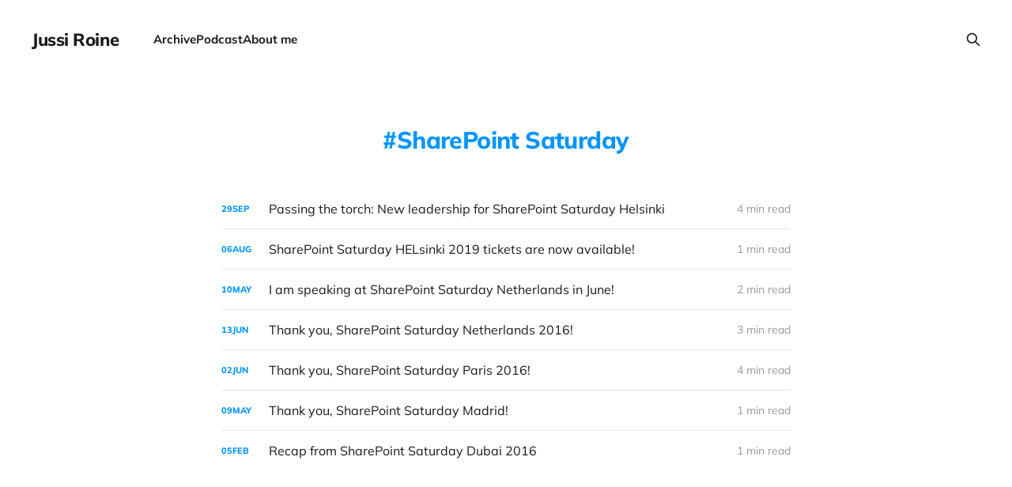

--- FILE ---
content_type: text/html; charset=utf-8
request_url: https://jussiroine.com/tag/sharepoint-saturday/
body_size: 2846
content:
<!DOCTYPE html>
<html lang="en">

<head>
    <meta charset="utf-8">
    <meta name="viewport" content="width=device-width, initial-scale=1">
    <title>SharePoint Saturday - Jussi Roine</title>
    <link rel="stylesheet" href="/assets/built/screen.css?v=1995c7750d">

    <link rel="icon" href="https://jussiroine.com/content/images/size/w256h256/format/jpeg/2025/07/jussi-gpt.jpg" type="image/jpeg">
    <link rel="canonical" href="https://jussiroine.com/tag/sharepoint-saturday/">
    <meta name="referrer" content="no-referrer-when-downgrade">
    
    <meta property="og:site_name" content="Jussi Roine">
    <meta property="og:type" content="website">
    <meta property="og:title" content="SharePoint Saturday - Jussi Roine">
    <meta property="og:description" content="Untangling Microsoft Security 🛡️ | Senior Security Architect @ Not Bad Security | Microsoft MVP">
    <meta property="og:url" content="https://jussiroine.com/tag/sharepoint-saturday/">
    <meta name="twitter:card" content="summary">
    <meta name="twitter:title" content="SharePoint Saturday - Jussi Roine">
    <meta name="twitter:description" content="Untangling Microsoft Security 🛡️ | Senior Security Architect @ Not Bad Security | Microsoft MVP">
    <meta name="twitter:url" content="https://jussiroine.com/tag/sharepoint-saturday/">
    
    <script type="application/ld+json">
{
    "@context": "https://schema.org",
    "@type": "Series",
    "publisher": {
        "@type": "Organization",
        "name": "Jussi Roine",
        "url": "https://jussiroine.com/",
        "logo": {
            "@type": "ImageObject",
            "url": "https://jussiroine.com/content/images/size/w256h256/format/jpeg/2025/07/jussi-gpt.jpg",
            "width": 60,
            "height": 60
        }
    },
    "url": "https://jussiroine.com/tag/sharepoint-saturday/",
    "name": "SharePoint Saturday",
    "mainEntityOfPage": "https://jussiroine.com/tag/sharepoint-saturday/"
}
    </script>

    <meta name="generator" content="Ghost 6.0">
    <link rel="alternate" type="application/rss+xml" title="Jussi Roine" href="https://jussiroine.com/archive/rss/">
    
    <script defer src="https://cdn.jsdelivr.net/ghost/sodo-search@~1.8/umd/sodo-search.min.js" data-key="3dc79f0cbe144727c7bcf90f2c" data-styles="https://cdn.jsdelivr.net/ghost/sodo-search@~1.8/umd/main.css" data-sodo-search="https://jussiroine.com/" data-locale="en" crossorigin="anonymous"></script>
    
    <link href="https://jussiroine.com/webmentions/receive/" rel="webmention">
    <script defer src="/public/cards.min.js?v=1995c7750d"></script>
    <link rel="stylesheet" type="text/css" href="/public/cards.min.css?v=1995c7750d">
    <script defer src="/public/comment-counts.min.js?v=1995c7750d" data-ghost-comments-counts-api="https://jussiroine.com/members/api/comments/counts/"></script><style>:root {--ghost-accent-color: #0094ff;}</style>
    <style>
    .gh-content > [id]:not(:first-child) {
        margin-top: calc(0.4em * var(--content-spacing-multiplier, 1));
}    }
</style>

<style>
    .gh-content > * + * {
    margin-top: calc(0.6em * var(--content-spacing-multiplier, 1));
    margin-bottom: 0;
}
</style>

<style>
  .gh-content > .kg-card + [id] {
	margin-top: 20px !important;
}
</style>

<style>
.gh-powered-by {
   display:none;
}
</style>
</head>

<body class='tag-template tag-sharepoint-saturday is-head-left-logo'>
<div class="site">

    <header id="gh-head" class="gh-head gh-outer">
        <div class="gh-head-inner gh-inner">
            <div class="gh-head-brand">
                <div class="gh-head-brand-wrapper">
                    <a class="gh-head-logo" href="https://jussiroine.com">
                            Jussi Roine
                    </a>
                </div>
                <button class="gh-search gh-icon-btn" aria-label="Search this site" data-ghost-search><svg xmlns="http://www.w3.org/2000/svg" fill="none" viewBox="0 0 24 24" stroke="currentColor" stroke-width="2" width="20" height="20"><path stroke-linecap="round" stroke-linejoin="round" d="M21 21l-6-6m2-5a7 7 0 11-14 0 7 7 0 0114 0z"></path></svg></button>
                <button class="gh-burger" aria-label="Toggle menu"></button>
            </div>

            <nav class="gh-head-menu">
                <ul class="nav">
    <li class="nav-archive"><a href="https://jussiroine.com/archive/">Archive</a></li>
    <li class="nav-podcast"><a href="https://jussiroine.com/podcast/">Podcast</a></li>
    <li class="nav-about-me"><a href="https://jussiroine.com/about/">About me</a></li>
</ul>

            </nav>

            <div class="gh-head-actions">
                        <button class="gh-search gh-icon-btn" aria-label="Search this site" data-ghost-search><svg xmlns="http://www.w3.org/2000/svg" fill="none" viewBox="0 0 24 24" stroke="currentColor" stroke-width="2" width="20" height="20"><path stroke-linecap="round" stroke-linejoin="round" d="M21 21l-6-6m2-5a7 7 0 11-14 0 7 7 0 0114 0z"></path></svg></button>
            </div>
        </div>
    </header>


    <div class="site-content">
        
<main class="site-main">

    <section class="tag">

        <div class="gh-canvas">

            <h1 class="tag-name">SharePoint Saturday</h1>



        </div>

    </section>

    <div class="post-feed gh-feed gh-canvas">
            <article class="feed public post tag-announcement tag-community tag-sharepoint tag-sharepoint-saturday tag-hash-import-2025-07-07-13-10">

    <div class="feed-calendar">
        <div class="feed-calendar-day">
            29
        </div>
        <div class="feed-calendar-month">
            Sep
        </div>
    </div>

    <h2 class="feed-title">Passing the torch: New leadership for SharePoint Saturday Helsinki</h2>

    <div class="feed-right">
        <svg xmlns="http://www.w3.org/2000/svg" viewBox="0 0 32 32" fill="currentColor" class="icon icon-star">
    <path d="M16 23.027L24.24 28l-2.187-9.373 7.28-6.307-9.587-.827-3.747-8.827-3.747 8.827-9.587.827 7.267 6.307L7.759 28l8.24-4.973z"></path>
</svg>        <div class="feed-length">
            4 min read
        </div>
    </div>

    <svg xmlns="http://www.w3.org/2000/svg" viewBox="0 0 32 32" fill="currentColor" class="icon feed-icon">
    <path d="M11.453 22.107L17.56 16l-6.107-6.12L13.333 8l8 8-8 8-1.88-1.893z"></path>
</svg>
    <a class="u-permalink" href="/2019/09/passing-the-torch-new-leadership-for-sharepoint-saturday-helsinki/" aria-label="Passing the torch: New leadership for SharePoint Saturday Helsinki"></a>

</article>            <article class="feed public post tag-spshel tag-sharepoint-saturday tag-hash-import-2025-07-07-13-10">

    <div class="feed-calendar">
        <div class="feed-calendar-day">
            06
        </div>
        <div class="feed-calendar-month">
            Aug
        </div>
    </div>

    <h2 class="feed-title">SharePoint Saturday HELsinki 2019 tickets are now available!</h2>

    <div class="feed-right">
        <svg xmlns="http://www.w3.org/2000/svg" viewBox="0 0 32 32" fill="currentColor" class="icon icon-star">
    <path d="M16 23.027L24.24 28l-2.187-9.373 7.28-6.307-9.587-.827-3.747-8.827-3.747 8.827-9.587.827 7.267 6.307L7.759 28l8.24-4.973z"></path>
</svg>        <div class="feed-length">
            1 min read
        </div>
    </div>

    <svg xmlns="http://www.w3.org/2000/svg" viewBox="0 0 32 32" fill="currentColor" class="icon feed-icon">
    <path d="M11.453 22.107L17.56 16l-6.107-6.12L13.333 8l8 8-8 8-1.88-1.893z"></path>
</svg>
    <a class="u-permalink" href="/2019/08/sharepoint-saturday-helsinki-2019-tickets-are-now-available/" aria-label="SharePoint Saturday HELsinki 2019 tickets are now available!"></a>

</article>            <article class="feed public post tag-event tag-keuken tag-sharepoint-saturday tag-vianen tag-hash-wordpress tag-hash-import-2023-07-27-14-46 tag-hash-import-2025-07-07-13-10">

    <div class="feed-calendar">
        <div class="feed-calendar-day">
            10
        </div>
        <div class="feed-calendar-month">
            May
        </div>
    </div>

    <h2 class="feed-title">I am speaking at SharePoint Saturday Netherlands in June!</h2>

    <div class="feed-right">
        <svg xmlns="http://www.w3.org/2000/svg" viewBox="0 0 32 32" fill="currentColor" class="icon icon-star">
    <path d="M16 23.027L24.24 28l-2.187-9.373 7.28-6.307-9.587-.827-3.747-8.827-3.747 8.827-9.587.827 7.267 6.307L7.759 28l8.24-4.973z"></path>
</svg>        <div class="feed-length">
            2 min read
        </div>
    </div>

    <svg xmlns="http://www.w3.org/2000/svg" viewBox="0 0 32 32" fill="currentColor" class="icon feed-icon">
    <path d="M11.453 22.107L17.56 16l-6.107-6.12L13.333 8l8 8-8 8-1.88-1.893z"></path>
</svg>
    <a class="u-permalink" href="/2017/05/i-am-speaking-at-sharepoint-saturday-netherlands-in-june/" aria-label="I am speaking at SharePoint Saturday Netherlands in June!"></a>

</article>            <article class="feed public post tag-events tag-flow tag-powerapps tag-sharepoint-saturday tag-spsnl tag-talks-2 tag-thoughts tag-hash-wordpress tag-hash-import-2023-07-27-14-46 tag-hash-import-2025-07-07-13-10">

    <div class="feed-calendar">
        <div class="feed-calendar-day">
            13
        </div>
        <div class="feed-calendar-month">
            Jun
        </div>
    </div>

    <h2 class="feed-title">Thank you, SharePoint Saturday Netherlands 2016!</h2>

    <div class="feed-right">
        <svg xmlns="http://www.w3.org/2000/svg" viewBox="0 0 32 32" fill="currentColor" class="icon icon-star">
    <path d="M16 23.027L24.24 28l-2.187-9.373 7.28-6.307-9.587-.827-3.747-8.827-3.747 8.827-9.587.827 7.267 6.307L7.759 28l8.24-4.973z"></path>
</svg>        <div class="feed-length">
            3 min read
        </div>
    </div>

    <svg xmlns="http://www.w3.org/2000/svg" viewBox="0 0 32 32" fill="currentColor" class="icon feed-icon">
    <path d="M11.453 22.107L17.56 16l-6.107-6.12L13.333 8l8 8-8 8-1.88-1.893z"></path>
</svg>
    <a class="u-permalink" href="/2016/06/thank-you-sharepoint-saturday-netherlands-2016/" aria-label="Thank you, SharePoint Saturday Netherlands 2016!"></a>

</article>            <article class="feed public post tag-eiffel-tower tag-events tag-powerapps tag-sharepoint-saturday tag-sps-paris-2016 tag-hash-wordpress tag-hash-import-2023-07-27-14-46 tag-hash-import-2025-07-07-13-10">

    <div class="feed-calendar">
        <div class="feed-calendar-day">
            02
        </div>
        <div class="feed-calendar-month">
            Jun
        </div>
    </div>

    <h2 class="feed-title">Thank you, SharePoint Saturday Paris 2016!</h2>

    <div class="feed-right">
        <svg xmlns="http://www.w3.org/2000/svg" viewBox="0 0 32 32" fill="currentColor" class="icon icon-star">
    <path d="M16 23.027L24.24 28l-2.187-9.373 7.28-6.307-9.587-.827-3.747-8.827-3.747 8.827-9.587.827 7.267 6.307L7.759 28l8.24-4.973z"></path>
</svg>        <div class="feed-length">
            4 min read
        </div>
    </div>

    <svg xmlns="http://www.w3.org/2000/svg" viewBox="0 0 32 32" fill="currentColor" class="icon feed-icon">
    <path d="M11.453 22.107L17.56 16l-6.107-6.12L13.333 8l8 8-8 8-1.88-1.893z"></path>
</svg>
    <a class="u-permalink" href="/2016/06/thank-you-sharepoint-saturday-paris-2016/" aria-label="Thank you, SharePoint Saturday Paris 2016!"></a>

</article>            <article class="feed public post tag-events tag-sharepoint-saturday tag-hash-wordpress tag-hash-import-2023-07-27-14-46 tag-hash-import-2025-07-07-13-10">

    <div class="feed-calendar">
        <div class="feed-calendar-day">
            09
        </div>
        <div class="feed-calendar-month">
            May
        </div>
    </div>

    <h2 class="feed-title">Thank you, SharePoint Saturday Madrid!</h2>

    <div class="feed-right">
        <svg xmlns="http://www.w3.org/2000/svg" viewBox="0 0 32 32" fill="currentColor" class="icon icon-star">
    <path d="M16 23.027L24.24 28l-2.187-9.373 7.28-6.307-9.587-.827-3.747-8.827-3.747 8.827-9.587.827 7.267 6.307L7.759 28l8.24-4.973z"></path>
</svg>        <div class="feed-length">
            1 min read
        </div>
    </div>

    <svg xmlns="http://www.w3.org/2000/svg" viewBox="0 0 32 32" fill="currentColor" class="icon feed-icon">
    <path d="M11.453 22.107L17.56 16l-6.107-6.12L13.333 8l8 8-8 8-1.88-1.893z"></path>
</svg>
    <a class="u-permalink" href="/2016/05/thank-you-sharepoint-saturday-madrid/" aria-label="Thank you, SharePoint Saturday Madrid!"></a>

</article>            <article class="feed public post tag-dubai tag-event tag-session tag-sharepoint-saturday tag-hash-wordpress tag-hash-import-2023-07-27-14-46 tag-hash-import-2025-07-07-13-10">

    <div class="feed-calendar">
        <div class="feed-calendar-day">
            05
        </div>
        <div class="feed-calendar-month">
            Feb
        </div>
    </div>

    <h2 class="feed-title">Recap from SharePoint Saturday Dubai 2016</h2>

    <div class="feed-right">
        <svg xmlns="http://www.w3.org/2000/svg" viewBox="0 0 32 32" fill="currentColor" class="icon icon-star">
    <path d="M16 23.027L24.24 28l-2.187-9.373 7.28-6.307-9.587-.827-3.747-8.827-3.747 8.827-9.587.827 7.267 6.307L7.759 28l8.24-4.973z"></path>
</svg>        <div class="feed-length">
            1 min read
        </div>
    </div>

    <svg xmlns="http://www.w3.org/2000/svg" viewBox="0 0 32 32" fill="currentColor" class="icon feed-icon">
    <path d="M11.453 22.107L17.56 16l-6.107-6.12L13.333 8l8 8-8 8-1.88-1.893z"></path>
</svg>
    <a class="u-permalink" href="/2016/02/recap-from-sharepoint-saturday-dubai-2016/" aria-label="Recap from SharePoint Saturday Dubai 2016"></a>

</article>    </div>

    <nav class="load-more">
    <button class="button button-secondary gh-loadmore">Load more</button>
</nav>

</main>
    </div>

    <footer class="gh-foot gh-outer">
        <div class="gh-foot-inner gh-inner">
            <div class="gh-copyright">
                Jussi Roine © 2026
            </div>
                <nav class="gh-foot-menu">
                    <ul class="nav">
    <li class="nav-archive"><a href="https://jussiroine.com/archive/">Archive</a></li>
    <li class="nav-podcast"><a href="https://jussiroine.com/podcast/">Podcast</a></li>
    <li class="nav-about-me"><a href="https://jussiroine.com/about/">About me</a></li>
</ul>

                </nav>
            <div class="gh-powered-by">
                <a href="https://ghost.org/" target="_blank" rel="noopener">Powered by Ghost</a>
            </div>
        </div>
    </footer>

</div>


<script
    src="https://code.jquery.com/jquery-3.5.1.min.js"
    integrity="sha256-9/aliU8dGd2tb6OSsuzixeV4y/faTqgFtohetphbbj0="
    crossorigin="anonymous">
</script>
<script src='/assets/built/main.min.js?v=1995c7750d'></script>



<script defer src="https://static.cloudflareinsights.com/beacon.min.js/vcd15cbe7772f49c399c6a5babf22c1241717689176015" integrity="sha512-ZpsOmlRQV6y907TI0dKBHq9Md29nnaEIPlkf84rnaERnq6zvWvPUqr2ft8M1aS28oN72PdrCzSjY4U6VaAw1EQ==" data-cf-beacon='{"version":"2024.11.0","token":"a3f89092ad8443ebb510b7c163b3d8b9","r":1,"server_timing":{"name":{"cfCacheStatus":true,"cfEdge":true,"cfExtPri":true,"cfL4":true,"cfOrigin":true,"cfSpeedBrain":true},"location_startswith":null}}' crossorigin="anonymous"></script>
</body>
</html>